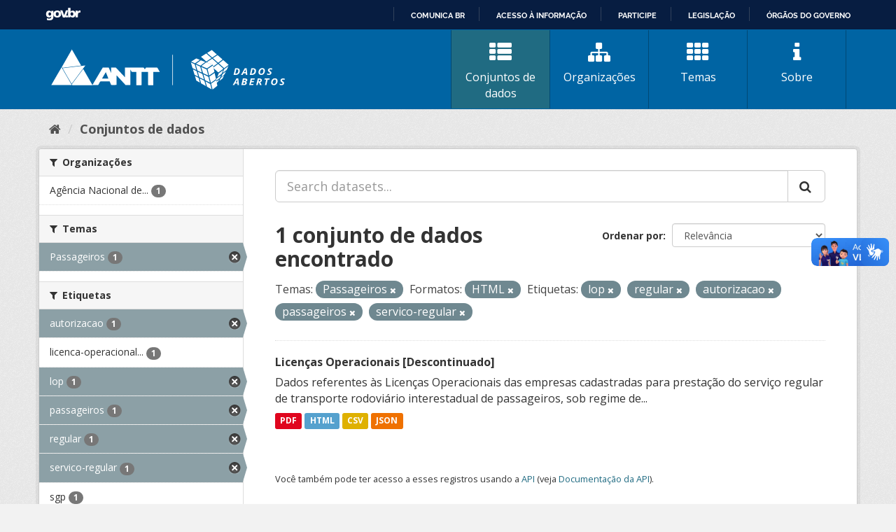

--- FILE ---
content_type: text/html; charset=utf-8
request_url: https://dados.antt.gov.br/fanstatic/vendor/:version:2019-07-31T12:35:57.51/:bundle:bootstrap/js/bootstrap.min.js;jed.min.js;moment-with-locales.js;select2/select2.min.js
body_size: 246
content:
<html><head><title>Request Rejected</title></head><body>The requested URL was rejected. Please consult with your administrator.<br><br>Your support ID is: 4431997515871855547<br><br><a href='javascript:history.back();'>[Go Back]</a></body></html>

--- FILE ---
content_type: text/html; charset=utf-8
request_url: https://dados.antt.gov.br/fanstatic/base/:version:2019-07-31T12:35:57.50/:bundle:plugins/jquery.inherit.min.js;plugins/jquery.proxy-all.min.js;plugins/jquery.url-helpers.min.js;plugins/jquery.date-helpers.min.js;plugins/jquery.slug.min.js;plugins/jquery.slug-preview.min.js;plugins/jquery.truncator.min.js;plugins/jquery.masonry.min.js;plugins/jquery.form-warning.min.js;plugins/jquery.images-loaded.min.js;sandbox.min.js;module.min.js;pubsub.min.js;client.min.js;notify.min.js;i18n.min.js;main.min.js;modules/select-switch.min.js;modules/slug-preview.min.js;modules/basic-form.min.js;modules/confirm-action.min.js;modules/api-info.min.js;modules/autocomplete.min.js;modules/custom-fields.min.js;modules/data-viewer.min.js;modules/table-selectable-rows.min.js;modules/resource-form.min.js;modules/resource-upload-field.min.js;modules/resource-reorder.min.js;modules/resource-view-reorder.min.js;modules/follow.min.js;modules/activity-stream.min.js;modules/dashboard.min.js;modules/resource-view-embed.min.js;view-filters.min.js;modules/resource-view-filters-form.min.js;modules/resource-view-filters.min.js;modules/table-toggle-more.min.js;modules/dataset-visibility.min.js;modules/media-grid.min.js;modules/image-upload.min.js;modules/followers-counter.min.js
body_size: 246
content:
<html><head><title>Request Rejected</title></head><body>The requested URL was rejected. Please consult with your administrator.<br><br>Your support ID is: 4431997515861283306<br><br><a href='javascript:history.back();'>[Go Back]</a></body></html>